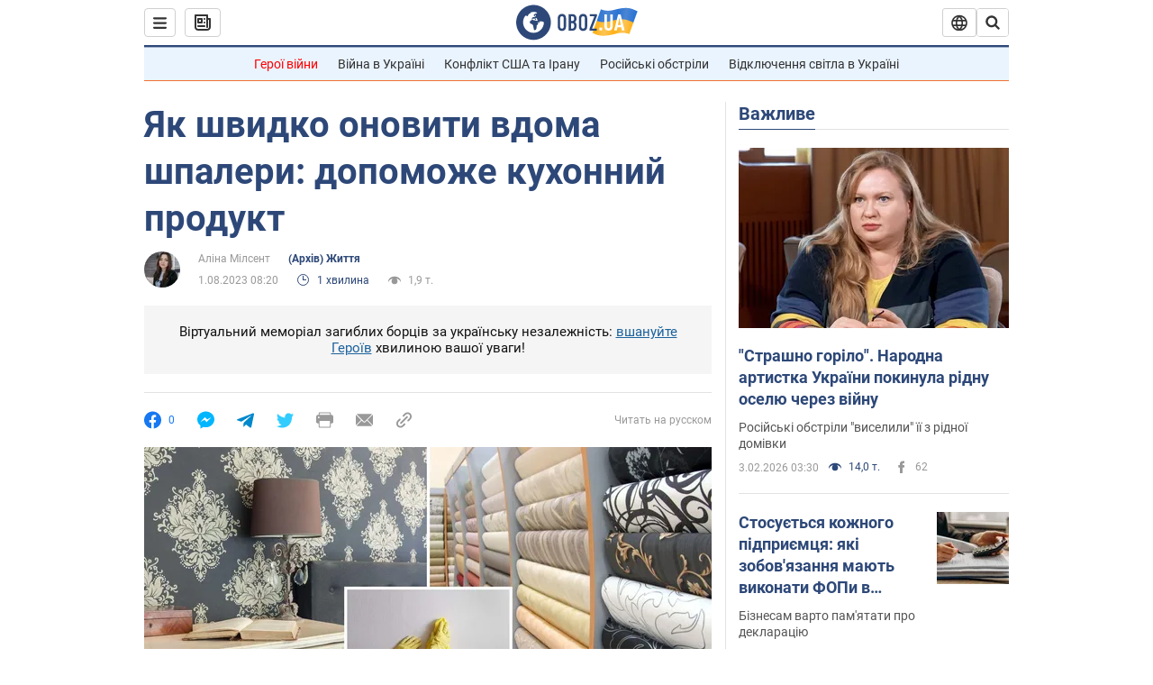

--- FILE ---
content_type: application/x-javascript; charset=utf-8
request_url: https://servicer.idealmedia.io/1418748/1?nocmp=1&sessionId=6981edbd-12e56&sessionPage=1&sessionNumberWeek=1&sessionNumber=1&scale_metric_1=64.00&scale_metric_2=256.00&scale_metric_3=100.00&cbuster=1770122684956669251137&pvid=1407613d-8d6e-443b-bb62-fc947a80666f&implVersion=11&lct=1763555100&mp4=1&ap=1&consentStrLen=0&wlid=8f07db43-ac18-4cb8-bf76-512e5160e264&uniqId=07b6c&niet=4g&nisd=false&evt=%5B%7B%22event%22%3A1%2C%22methods%22%3A%5B1%2C2%5D%7D%2C%7B%22event%22%3A2%2C%22methods%22%3A%5B1%2C2%5D%7D%5D&pv=5&jsv=es6&dpr=1&hashCommit=cbd500eb&apt=2023-08-01T08%3A20%3A00&tfre=4320&w=0&h=1&tl=150&tlp=1&sz=0x1&szp=1&szl=1&cxurl=https%3A%2F%2Fsoc.obozrevatel.com%2Fukr%2Fyak-shvidko-onoviti-vdoma-shpaleri-dopomozhe-kuhonnij-produkt.htm&ref=&lu=https%3A%2F%2Fsoc.obozrevatel.com%2Fukr%2Fyak-shvidko-onoviti-vdoma-shpaleri-dopomozhe-kuhonnij-produkt.htm
body_size: 849
content:
var _mgq=_mgq||[];
_mgq.push(["IdealmediaLoadGoods1418748_07b6c",[
["unian.net","11982503","1","Потеря двух городов на Донбассе приведет к краху фронта","Оба города хорошо укреплены, поэтому захватить их врагу будет сложно.","0","","","","qeGfRespHW7Gtw5TNSflOlMqNFNnuJ3apjDVsIiSi21_IflNQAcCFUhNU-7RqfNCJP9NESf5a0MfIieRFDqB_Kldt0JdlZKDYLbkLtP-Q-W3hZ4KXSv8zjBFPdpLTgy0",{"i":"https://s-img.idealmedia.io/n/11982503/45x45/228x0x545x545/aHR0cDovL2ltZ2hvc3RzLmNvbS90LzQyNzAyNC8xODk5NzhmNGIxODlhOTg3NWJiMzZiYzdjOWNmZDJhMi5qcGVn.webp?v=1770122685-NFTfcUO29rZ-mZkDMH7M0k_ffkCsDp5T9yLfyvELUVg","l":"https://clck.idealmedia.io/pnews/11982503/i/1298901/pp/1/1?h=qeGfRespHW7Gtw5TNSflOlMqNFNnuJ3apjDVsIiSi21_IflNQAcCFUhNU-7RqfNCJP9NESf5a0MfIieRFDqB_Kldt0JdlZKDYLbkLtP-Q-W3hZ4KXSv8zjBFPdpLTgy0&utm_campaign=obozrevatel.com&utm_source=obozrevatel.com&utm_medium=referral&rid=1dfd325b-00fe-11f1-8b96-d404e6f98490&tt=Direct&att=3&afrd=296&iv=11&ct=1&gdprApplies=0&muid=q13JeN0ND1I4&st=-300&mp4=1&h2=RGCnD2pppFaSHdacZpvmnoTb7XFiyzmF87A5iRFByjtRGCPw-Jj4BtYdULfjGweqJaGSQGEi6nxpFvL8b2o0UA**","adc":[],"sdl":0,"dl":"","category":"Общество Украины","dbbr":0,"bbrt":0,"type":"e","media-type":"static","clicktrackers":[],"cta":"Читати далі","cdt":"","tri":"1dfd43f7-00fe-11f1-8b96-d404e6f98490","crid":"11982503"}],],
{"awc":{},"dt":"desktop","ts":"","tt":"Direct","isBot":1,"h2":"RGCnD2pppFaSHdacZpvmnoTb7XFiyzmF87A5iRFByjtRGCPw-Jj4BtYdULfjGweqJaGSQGEi6nxpFvL8b2o0UA**","ats":0,"rid":"1dfd325b-00fe-11f1-8b96-d404e6f98490","pvid":"1407613d-8d6e-443b-bb62-fc947a80666f","iv":11,"brid":32,"muidn":"q13JeN0ND1I4","dnt":2,"cv":2,"afrd":296,"consent":true,"adv_src_id":39175}]);
_mgqp();
